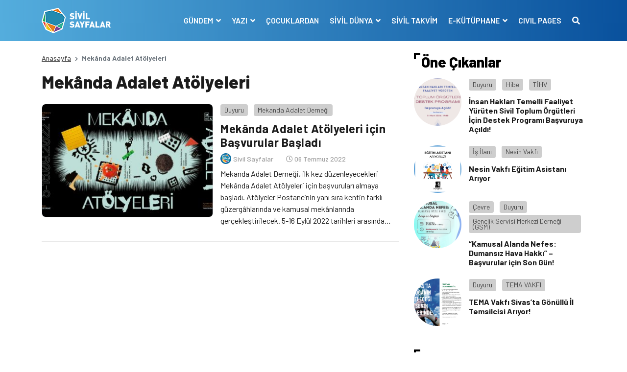

--- FILE ---
content_type: text/html; charset=UTF-8
request_url: https://www.sivilsayfalar.org/tag/mekanda-adalet-atolyeleri/
body_size: 11727
content:
<!doctype html>
<html lang="tr">
<head>
<meta charset="UTF-8">
<meta name="viewport" content="width=device-width, initial-scale=1, shrink-to-fit=no">
<!-- Google tag (gtag.js) -->
<script async src="https://www.googletagmanager.com/gtag/js?id=G-EEKDEMM4JY"></script>
<script>
window.dataLayer = window.dataLayer || [];
function gtag(){dataLayer.push(arguments);}
gtag('js', new Date());
gtag('config', 'G-EEKDEMM4JY');
</script>
<!-- Global site tag (gtag.js) - Google Analytics -->
<meta name='robots' content='index, follow, max-image-preview:large, max-snippet:-1, max-video-preview:-1' />
<style>img:is([sizes="auto" i], [sizes^="auto," i]) { contain-intrinsic-size: 3000px 1500px }</style>
<!-- This site is optimized with the Yoast SEO plugin v26.6 - https://yoast.com/wordpress/plugins/seo/ -->
<title>Mekânda Adalet Atölyeleri arşivleri - Sivil Sayfalar</title>
<link rel="canonical" href="https://www.sivilsayfalar.org/tag/mekanda-adalet-atolyeleri/" />
<meta property="og:locale" content="tr_TR" />
<meta property="og:type" content="article" />
<meta property="og:title" content="Mekânda Adalet Atölyeleri arşivleri - Sivil Sayfalar" />
<meta property="og:url" content="https://www.sivilsayfalar.org/tag/mekanda-adalet-atolyeleri/" />
<meta property="og:site_name" content="Sivil Sayfalar" />
<meta property="og:image" content="https://www.sivilsayfalar.org/wp-content/uploads/2020/03/cropped-Sivil-sayfalar_transparan.png" />
<meta property="og:image:width" content="512" />
<meta property="og:image:height" content="512" />
<meta property="og:image:type" content="image/png" />
<meta name="twitter:card" content="summary_large_image" />
<meta name="twitter:site" content="@sivilsayfalar" />
<script type="application/ld+json" class="yoast-schema-graph">{"@context":"https://schema.org","@graph":[{"@type":"CollectionPage","@id":"https://www.sivilsayfalar.org/tag/mekanda-adalet-atolyeleri/","url":"https://www.sivilsayfalar.org/tag/mekanda-adalet-atolyeleri/","name":"Mekânda Adalet Atölyeleri arşivleri - Sivil Sayfalar","isPartOf":{"@id":"https://www.sivilsayfalar.org/#website"},"primaryImageOfPage":{"@id":"https://www.sivilsayfalar.org/tag/mekanda-adalet-atolyeleri/#primaryimage"},"image":{"@id":"https://www.sivilsayfalar.org/tag/mekanda-adalet-atolyeleri/#primaryimage"},"thumbnailUrl":"https://www.sivilsayfalar.org/wp-content/uploads/2022/07/mekanda-adalet-atolyeleri-basvurulari-basladi.jpg","breadcrumb":{"@id":"https://www.sivilsayfalar.org/tag/mekanda-adalet-atolyeleri/#breadcrumb"},"inLanguage":"tr"},{"@type":"ImageObject","inLanguage":"tr","@id":"https://www.sivilsayfalar.org/tag/mekanda-adalet-atolyeleri/#primaryimage","url":"https://www.sivilsayfalar.org/wp-content/uploads/2022/07/mekanda-adalet-atolyeleri-basvurulari-basladi.jpg","contentUrl":"https://www.sivilsayfalar.org/wp-content/uploads/2022/07/mekanda-adalet-atolyeleri-basvurulari-basladi.jpg","width":700,"height":393,"caption":"Mekânda Adalet Atölyeleri için Başvurular Başladı"},{"@type":"BreadcrumbList","@id":"https://www.sivilsayfalar.org/tag/mekanda-adalet-atolyeleri/#breadcrumb","itemListElement":[{"@type":"ListItem","position":1,"name":"Ana sayfa","item":"https://www.sivilsayfalar.org/"},{"@type":"ListItem","position":2,"name":"Mekânda Adalet Atölyeleri"}]},{"@type":"WebSite","@id":"https://www.sivilsayfalar.org/#website","url":"https://www.sivilsayfalar.org/","name":"Sivil Sayfalar","description":"","publisher":{"@id":"https://www.sivilsayfalar.org/#organization"},"potentialAction":[{"@type":"SearchAction","target":{"@type":"EntryPoint","urlTemplate":"https://www.sivilsayfalar.org/?s={search_term_string}"},"query-input":{"@type":"PropertyValueSpecification","valueRequired":true,"valueName":"search_term_string"}}],"inLanguage":"tr"},{"@type":"Organization","@id":"https://www.sivilsayfalar.org/#organization","name":"Sivil Sayfalar","url":"https://www.sivilsayfalar.org/","logo":{"@type":"ImageObject","inLanguage":"tr","@id":"https://www.sivilsayfalar.org/#/schema/logo/image/","url":"https://www.sivilsayfalar.org/wp-content/uploads/2020/03/cropped-Sivil-sayfalar_transparan.png","contentUrl":"https://www.sivilsayfalar.org/wp-content/uploads/2020/03/cropped-Sivil-sayfalar_transparan.png","width":512,"height":512,"caption":"Sivil Sayfalar"},"image":{"@id":"https://www.sivilsayfalar.org/#/schema/logo/image/"},"sameAs":["https://www.facebook.com/SivilSayfalar","https://x.com/sivilsayfalar","https://www.instagram.com/sivilsayfalar/","https://tr.linkedin.com/company/sivil-sayfalar","https://www.youtube.com/channel/UCT23fd6f5H3UD3JOnJK7RCA/videos?view=0&amp;amp;shelf_id=0&amp;amp;sort=dd"]}]}</script>
<!-- / Yoast SEO plugin. -->
<link rel='dns-prefetch' href='//stackpath.bootstrapcdn.com' />
<link rel='dns-prefetch' href='//cdnjs.cloudflare.com' />
<link rel="alternate" type="application/rss+xml" title="Sivil Sayfalar &raquo; Mekânda Adalet Atölyeleri etiket akışı" href="https://www.sivilsayfalar.org/tag/mekanda-adalet-atolyeleri/feed/" />
<style id='classic-theme-styles-inline-css' type='text/css'>
/*! This file is auto-generated */
.wp-block-button__link{color:#fff;background-color:#32373c;border-radius:9999px;box-shadow:none;text-decoration:none;padding:calc(.667em + 2px) calc(1.333em + 2px);font-size:1.125em}.wp-block-file__button{background:#32373c;color:#fff;text-decoration:none}
</style>
<style id='global-styles-inline-css' type='text/css'>
:root{--wp--preset--aspect-ratio--square: 1;--wp--preset--aspect-ratio--4-3: 4/3;--wp--preset--aspect-ratio--3-4: 3/4;--wp--preset--aspect-ratio--3-2: 3/2;--wp--preset--aspect-ratio--2-3: 2/3;--wp--preset--aspect-ratio--16-9: 16/9;--wp--preset--aspect-ratio--9-16: 9/16;--wp--preset--color--black: #000000;--wp--preset--color--cyan-bluish-gray: #abb8c3;--wp--preset--color--white: #ffffff;--wp--preset--color--pale-pink: #f78da7;--wp--preset--color--vivid-red: #cf2e2e;--wp--preset--color--luminous-vivid-orange: #ff6900;--wp--preset--color--luminous-vivid-amber: #fcb900;--wp--preset--color--light-green-cyan: #7bdcb5;--wp--preset--color--vivid-green-cyan: #00d084;--wp--preset--color--pale-cyan-blue: #8ed1fc;--wp--preset--color--vivid-cyan-blue: #0693e3;--wp--preset--color--vivid-purple: #9b51e0;--wp--preset--gradient--vivid-cyan-blue-to-vivid-purple: linear-gradient(135deg,rgba(6,147,227,1) 0%,rgb(155,81,224) 100%);--wp--preset--gradient--light-green-cyan-to-vivid-green-cyan: linear-gradient(135deg,rgb(122,220,180) 0%,rgb(0,208,130) 100%);--wp--preset--gradient--luminous-vivid-amber-to-luminous-vivid-orange: linear-gradient(135deg,rgba(252,185,0,1) 0%,rgba(255,105,0,1) 100%);--wp--preset--gradient--luminous-vivid-orange-to-vivid-red: linear-gradient(135deg,rgba(255,105,0,1) 0%,rgb(207,46,46) 100%);--wp--preset--gradient--very-light-gray-to-cyan-bluish-gray: linear-gradient(135deg,rgb(238,238,238) 0%,rgb(169,184,195) 100%);--wp--preset--gradient--cool-to-warm-spectrum: linear-gradient(135deg,rgb(74,234,220) 0%,rgb(151,120,209) 20%,rgb(207,42,186) 40%,rgb(238,44,130) 60%,rgb(251,105,98) 80%,rgb(254,248,76) 100%);--wp--preset--gradient--blush-light-purple: linear-gradient(135deg,rgb(255,206,236) 0%,rgb(152,150,240) 100%);--wp--preset--gradient--blush-bordeaux: linear-gradient(135deg,rgb(254,205,165) 0%,rgb(254,45,45) 50%,rgb(107,0,62) 100%);--wp--preset--gradient--luminous-dusk: linear-gradient(135deg,rgb(255,203,112) 0%,rgb(199,81,192) 50%,rgb(65,88,208) 100%);--wp--preset--gradient--pale-ocean: linear-gradient(135deg,rgb(255,245,203) 0%,rgb(182,227,212) 50%,rgb(51,167,181) 100%);--wp--preset--gradient--electric-grass: linear-gradient(135deg,rgb(202,248,128) 0%,rgb(113,206,126) 100%);--wp--preset--gradient--midnight: linear-gradient(135deg,rgb(2,3,129) 0%,rgb(40,116,252) 100%);--wp--preset--font-size--small: 13px;--wp--preset--font-size--medium: 20px;--wp--preset--font-size--large: 36px;--wp--preset--font-size--x-large: 42px;--wp--preset--spacing--20: 0.44rem;--wp--preset--spacing--30: 0.67rem;--wp--preset--spacing--40: 1rem;--wp--preset--spacing--50: 1.5rem;--wp--preset--spacing--60: 2.25rem;--wp--preset--spacing--70: 3.38rem;--wp--preset--spacing--80: 5.06rem;--wp--preset--shadow--natural: 6px 6px 9px rgba(0, 0, 0, 0.2);--wp--preset--shadow--deep: 12px 12px 50px rgba(0, 0, 0, 0.4);--wp--preset--shadow--sharp: 6px 6px 0px rgba(0, 0, 0, 0.2);--wp--preset--shadow--outlined: 6px 6px 0px -3px rgba(255, 255, 255, 1), 6px 6px rgba(0, 0, 0, 1);--wp--preset--shadow--crisp: 6px 6px 0px rgba(0, 0, 0, 1);}:where(.is-layout-flex){gap: 0.5em;}:where(.is-layout-grid){gap: 0.5em;}body .is-layout-flex{display: flex;}.is-layout-flex{flex-wrap: wrap;align-items: center;}.is-layout-flex > :is(*, div){margin: 0;}body .is-layout-grid{display: grid;}.is-layout-grid > :is(*, div){margin: 0;}:where(.wp-block-columns.is-layout-flex){gap: 2em;}:where(.wp-block-columns.is-layout-grid){gap: 2em;}:where(.wp-block-post-template.is-layout-flex){gap: 1.25em;}:where(.wp-block-post-template.is-layout-grid){gap: 1.25em;}.has-black-color{color: var(--wp--preset--color--black) !important;}.has-cyan-bluish-gray-color{color: var(--wp--preset--color--cyan-bluish-gray) !important;}.has-white-color{color: var(--wp--preset--color--white) !important;}.has-pale-pink-color{color: var(--wp--preset--color--pale-pink) !important;}.has-vivid-red-color{color: var(--wp--preset--color--vivid-red) !important;}.has-luminous-vivid-orange-color{color: var(--wp--preset--color--luminous-vivid-orange) !important;}.has-luminous-vivid-amber-color{color: var(--wp--preset--color--luminous-vivid-amber) !important;}.has-light-green-cyan-color{color: var(--wp--preset--color--light-green-cyan) !important;}.has-vivid-green-cyan-color{color: var(--wp--preset--color--vivid-green-cyan) !important;}.has-pale-cyan-blue-color{color: var(--wp--preset--color--pale-cyan-blue) !important;}.has-vivid-cyan-blue-color{color: var(--wp--preset--color--vivid-cyan-blue) !important;}.has-vivid-purple-color{color: var(--wp--preset--color--vivid-purple) !important;}.has-black-background-color{background-color: var(--wp--preset--color--black) !important;}.has-cyan-bluish-gray-background-color{background-color: var(--wp--preset--color--cyan-bluish-gray) !important;}.has-white-background-color{background-color: var(--wp--preset--color--white) !important;}.has-pale-pink-background-color{background-color: var(--wp--preset--color--pale-pink) !important;}.has-vivid-red-background-color{background-color: var(--wp--preset--color--vivid-red) !important;}.has-luminous-vivid-orange-background-color{background-color: var(--wp--preset--color--luminous-vivid-orange) !important;}.has-luminous-vivid-amber-background-color{background-color: var(--wp--preset--color--luminous-vivid-amber) !important;}.has-light-green-cyan-background-color{background-color: var(--wp--preset--color--light-green-cyan) !important;}.has-vivid-green-cyan-background-color{background-color: var(--wp--preset--color--vivid-green-cyan) !important;}.has-pale-cyan-blue-background-color{background-color: var(--wp--preset--color--pale-cyan-blue) !important;}.has-vivid-cyan-blue-background-color{background-color: var(--wp--preset--color--vivid-cyan-blue) !important;}.has-vivid-purple-background-color{background-color: var(--wp--preset--color--vivid-purple) !important;}.has-black-border-color{border-color: var(--wp--preset--color--black) !important;}.has-cyan-bluish-gray-border-color{border-color: var(--wp--preset--color--cyan-bluish-gray) !important;}.has-white-border-color{border-color: var(--wp--preset--color--white) !important;}.has-pale-pink-border-color{border-color: var(--wp--preset--color--pale-pink) !important;}.has-vivid-red-border-color{border-color: var(--wp--preset--color--vivid-red) !important;}.has-luminous-vivid-orange-border-color{border-color: var(--wp--preset--color--luminous-vivid-orange) !important;}.has-luminous-vivid-amber-border-color{border-color: var(--wp--preset--color--luminous-vivid-amber) !important;}.has-light-green-cyan-border-color{border-color: var(--wp--preset--color--light-green-cyan) !important;}.has-vivid-green-cyan-border-color{border-color: var(--wp--preset--color--vivid-green-cyan) !important;}.has-pale-cyan-blue-border-color{border-color: var(--wp--preset--color--pale-cyan-blue) !important;}.has-vivid-cyan-blue-border-color{border-color: var(--wp--preset--color--vivid-cyan-blue) !important;}.has-vivid-purple-border-color{border-color: var(--wp--preset--color--vivid-purple) !important;}.has-vivid-cyan-blue-to-vivid-purple-gradient-background{background: var(--wp--preset--gradient--vivid-cyan-blue-to-vivid-purple) !important;}.has-light-green-cyan-to-vivid-green-cyan-gradient-background{background: var(--wp--preset--gradient--light-green-cyan-to-vivid-green-cyan) !important;}.has-luminous-vivid-amber-to-luminous-vivid-orange-gradient-background{background: var(--wp--preset--gradient--luminous-vivid-amber-to-luminous-vivid-orange) !important;}.has-luminous-vivid-orange-to-vivid-red-gradient-background{background: var(--wp--preset--gradient--luminous-vivid-orange-to-vivid-red) !important;}.has-very-light-gray-to-cyan-bluish-gray-gradient-background{background: var(--wp--preset--gradient--very-light-gray-to-cyan-bluish-gray) !important;}.has-cool-to-warm-spectrum-gradient-background{background: var(--wp--preset--gradient--cool-to-warm-spectrum) !important;}.has-blush-light-purple-gradient-background{background: var(--wp--preset--gradient--blush-light-purple) !important;}.has-blush-bordeaux-gradient-background{background: var(--wp--preset--gradient--blush-bordeaux) !important;}.has-luminous-dusk-gradient-background{background: var(--wp--preset--gradient--luminous-dusk) !important;}.has-pale-ocean-gradient-background{background: var(--wp--preset--gradient--pale-ocean) !important;}.has-electric-grass-gradient-background{background: var(--wp--preset--gradient--electric-grass) !important;}.has-midnight-gradient-background{background: var(--wp--preset--gradient--midnight) !important;}.has-small-font-size{font-size: var(--wp--preset--font-size--small) !important;}.has-medium-font-size{font-size: var(--wp--preset--font-size--medium) !important;}.has-large-font-size{font-size: var(--wp--preset--font-size--large) !important;}.has-x-large-font-size{font-size: var(--wp--preset--font-size--x-large) !important;}
:where(.wp-block-post-template.is-layout-flex){gap: 1.25em;}:where(.wp-block-post-template.is-layout-grid){gap: 1.25em;}
:where(.wp-block-columns.is-layout-flex){gap: 2em;}:where(.wp-block-columns.is-layout-grid){gap: 2em;}
:root :where(.wp-block-pullquote){font-size: 1.5em;line-height: 1.6;}
</style>
<!-- <link rel='stylesheet' id='ppress-frontend-css' href='https://www.sivilsayfalar.org/wp-content/plugins/wp-user-avatar/assets/css/frontend.min.css?ver=4.16.8' type='text/css' media='all' /> -->
<!-- <link rel='stylesheet' id='ppress-flatpickr-css' href='https://www.sivilsayfalar.org/wp-content/plugins/wp-user-avatar/assets/flatpickr/flatpickr.min.css?ver=4.16.8' type='text/css' media='all' /> -->
<!-- <link rel='stylesheet' id='ppress-select2-css' href='https://www.sivilsayfalar.org/wp-content/plugins/wp-user-avatar/assets/select2/select2.min.css?ver=6.7.4' type='text/css' media='all' /> -->
<link rel="stylesheet" type="text/css" href="//www.sivilsayfalar.org/wp-content/cache/wpfc-minified/lodbe41j/1k8.css" media="all"/>
<link rel='stylesheet' id='style-bootstrap-css' href='https://stackpath.bootstrapcdn.com/bootstrap/4.4.1/css/bootstrap.min.css?ver=6.7.4' type='text/css' media='all' />
<link rel='stylesheet' id='style-owl-css' href='https://cdnjs.cloudflare.com/ajax/libs/OwlCarousel2/2.3.4/assets/owl.carousel.min.css?ver=6.7.4' type='text/css' media='all' />
<!-- <link rel='stylesheet' id='style-owl2-css' href='https://www.sivilsayfalar.org/wp-content/themes/sivilsayfalar/assets/css/owl.theme.default.min.css?ver=6.7.4' type='text/css' media='all' /> -->
<link rel="stylesheet" type="text/css" href="//www.sivilsayfalar.org/wp-content/cache/wpfc-minified/9luleqn4/1k8.css" media="all"/>
<link rel='stylesheet' id='style-all-css' href='https://cdnjs.cloudflare.com/ajax/libs/font-awesome/5.9.0/css/all.min.css?ver=6.7.4' type='text/css' media='all' />
<!-- <link rel='stylesheet' id='style-css' href='https://www.sivilsayfalar.org/wp-content/themes/sivilsayfalar/assets/css/style.css?ver=6.7.4' type='text/css' media='all' /> -->
<link rel="stylesheet" type="text/css" href="//www.sivilsayfalar.org/wp-content/cache/wpfc-minified/8achxvr0/1k8.css" media="all"/>
<script type="text/javascript" src="https://www.sivilsayfalar.org/wp-includes/js/jquery/jquery.min.js?ver=3.7.1" id="jquery-core-js"></script>
<script type="text/javascript" src="https://www.sivilsayfalar.org/wp-includes/js/jquery/jquery-migrate.min.js?ver=3.4.1" id="jquery-migrate-js"></script>
<script type="text/javascript" src="https://www.sivilsayfalar.org/wp-content/plugins/wp-user-avatar/assets/flatpickr/flatpickr.min.js?ver=4.16.8" id="ppress-flatpickr-js"></script>
<script type="text/javascript" src="https://www.sivilsayfalar.org/wp-content/plugins/wp-user-avatar/assets/select2/select2.min.js?ver=4.16.8" id="ppress-select2-js"></script>
<script>document.documentElement.className += " js";</script>
<link rel="icon" href="https://www.sivilsayfalar.org/wp-content/uploads/2018/01/cropped-Sivil-sayfalar_transparan-32x32.png" sizes="32x32" />
<link rel="icon" href="https://www.sivilsayfalar.org/wp-content/uploads/2018/01/cropped-Sivil-sayfalar_transparan-192x192.png" sizes="192x192" />
<link rel="apple-touch-icon" href="https://www.sivilsayfalar.org/wp-content/uploads/2018/01/cropped-Sivil-sayfalar_transparan-180x180.png" />
<meta name="msapplication-TileImage" content="https://www.sivilsayfalar.org/wp-content/uploads/2018/01/cropped-Sivil-sayfalar_transparan-270x270.png" />
<script src="https://cdnjs.cloudflare.com/ajax/libs/jquery/3.3.1/jquery.min.js" ></script>
</head>
<body class="archive tag tag-mekanda-adalet-atolyeleri tag-19805">
<!-- header -->
<header>
<div class="container-fluid mb-4">
<div class="row navContain">
<nav class="navbar navbar-expand-lg w-100">
<div class="container">
<div class="navbar-brand m-0 p-0 py-2 text-hide">
<a href="https://www.sivilsayfalar.org" class="text-hide"><img src="https://www.sivilsayfalar.org/wp-content/uploads/2020/02/logo.png" alt="Sivil Sayfalar" class="img-fluid logo">Sivil Sayfalar</a>
</div>
<button class="navbar-toggler" type="button" data-toggle="collapse" data-target="#navbarSupportedContent" aria-controls="navbarSupportedContent" aria-expanded="false" aria-label="Toggle navigation">
<span class="navbar-toggler-icon"></span>
</button>
<span style="display:none"></span>
<div class="collapse navbar-collapse" id="navbarSupportedContent">
<ul class="navbar-nav ml-auto">
<li class="nav-item dropdown">
<a class="nav-link dropdown-toggle" href="#" id="navbarDropdown1" role="button" data-toggle="dropdown" aria-haspopup="true" aria-expanded="false">
GÜNDEM								</a>
<div class="dropdown-menu" aria-labelledby="navbarDropdown1">
<a class="dropdown-item" href="https://www.sivilsayfalar.org/haber/" target="">Haber</a>
<a class="dropdown-item" href="https://www.sivilsayfalar.org/dosya/" target="">Dosya</a>
<a class="dropdown-item" href="https://www.sivilsayfalar.org/video/" target="">Video</a>
<a class="dropdown-item" href="https://www.sivilsayfalar.org/roportaj/" target="">Röportaj</a>
<a class="dropdown-item" href="https://www.sivilsayfalar.org/duyuru/" target="">Duyuru</a>
<a class="dropdown-item" href="https://www.sivilsayfalar.org/katkida-bulunanlar/" target="">Katkıda Bulunanlar</a>
</div>
</li>
<li class="nav-item dropdown">
<a class="nav-link dropdown-toggle" href="#" id="navbarDropdown2" role="button" data-toggle="dropdown" aria-haspopup="true" aria-expanded="false">
YAZI								</a>
<div class="dropdown-menu" aria-labelledby="navbarDropdown2">
<a class="dropdown-item" href="https://www.sivilsayfalar.org/yazi/" target="">Yazılar</a>
<a class="dropdown-item" href="https://www.sivilsayfalar.org/yazarlar/" target="">Yazarlar</a>
</div>
</li>
<li class="nav-item">
<a class="nav-link" href="https://www.sivilsayfalar.org/cocuklardan/" target="">ÇOCUKLARDAN</a>
</li>
<li class="nav-item dropdown">
<a class="nav-link dropdown-toggle" href="#" id="navbarDropdown4" role="button" data-toggle="dropdown" aria-haspopup="true" aria-expanded="false">
SİVİL DÜNYA								</a>
<div class="dropdown-menu" aria-labelledby="navbarDropdown4">
<a class="dropdown-item" href="https://www.sivilsayfalar.org/stk/" target="">Sivil Toplum Kuruluşları</a>
</div>
</li>
<li class="nav-item">
<a class="nav-link" href="https://www.sivilsayfalar.org/takvim/" target="">SİVİL TAKVİM</a>
</li>
<li class="nav-item dropdown">
<a class="nav-link dropdown-toggle" href="#" id="navbarDropdown6" role="button" data-toggle="dropdown" aria-haspopup="true" aria-expanded="false">
E-KÜTÜPHANE								</a>
<div class="dropdown-menu" aria-labelledby="navbarDropdown6">
<a class="dropdown-item" href="https://www.sivilsayfalar.org/sozluk/" target="">Sivil Sözlük</a>
<a class="dropdown-item" href="https://www.sivilsayfalar.org/raporlar" target="">Raporlar</a>
</div>
</li>
<li class="nav-item">
<a class="nav-link" href="https://www.sivilsayfalar.org/civil-pages-home/" target="">CIVIL PAGES</a>
</li>
<li class="nav-item">
<a class="nav-link" href="#" data-toggle="modal" data-target="#exampleModal"><i class="fas fa-search"></i></a>
</li>
</ul>
</div>
</div>
</nav>
</div>
</div>
</header>
<!-- header -->
<!-- center content -->
<section>
<div class="container">
<div class="row">
<!-- left col -->
<div class="col-lg-8">
<!-- haber detay -->
<section>
<div class="row">
<!-- breadcrumb -->
<div class="col-sm-12">
<nav aria-label="breadcrumb">
<ol class="breadcrumb">
<li class="breadcrumb-item"><a href="https://www.sivilsayfalar.org">Anasayfa</a></li>
<li class="breadcrumb-item active" aria-current="page">Mekânda Adalet Atölyeleri</li>
</ol>
</nav>
</div>
<!-- breadcrumb -->
<!-- news detail -->
<div class="col-sm-12">
<div class="news_list mb-3">
<article>
<div class="row archive-container">
<div class="col-sm-12">
<h1>Mekânda Adalet Atölyeleri</h1>
</div>
<div class="col-sm-12 postItem">
<div class="news_list_theme1 my-3">
<article>
<div class="row">
<div class="col-md-6"><a class="d-block overflow-hidden imageRadius newsImage border" href="https://www.sivilsayfalar.org/2022/07/06/mekanda-adalet-atolyeleri-basvurulari-basladi/"><img src="https://www.sivilsayfalar.org/wp-content/uploads/2022/07/mekanda-adalet-atolyeleri-basvurulari-basladi-350x231.jpg" alt="Mekânda Adalet Atölyeleri için Başvurular Başladı" class="img-fluid"></a></div>
<div class="col-md-6 pl-md-0 mt-3 mt-md-0 d-flex flex-column">
<div class="category_box mb-2"> 
<a class="post_cat bggrey" href="https://www.sivilsayfalar.org/duyuru/">Duyuru</a>
<a class="post_cat bggrey" href="https://www.sivilsayfalar.org/stk/mekanda-adalet-dernegi/">Mekanda Adalet Derneği</a>
</div>
<h3 class="mb-2"><a href="https://www.sivilsayfalar.org/2022/07/06/mekanda-adalet-atolyeleri-basvurulari-basladi/">Mekânda Adalet Atölyeleri için Başvurular Başladı</a></h3>
<div class="user_write w-100 d-flex align-items-center mb-2">
<div class="user mb-0 mr-3"> <a href="https://www.sivilsayfalar.org/author/sivilyonetim/" class="veryLightGrey fw500 fs11"> <img src="https://www.sivilsayfalar.org/wp-content/uploads/2017/09/3-160x160.png" class="rounded-circle" /> <span>Sivil Sayfalar</span> </a> </div>
<div class="date"><i class="far fa-clock"></i> 06 Temmuz 2022</div>
</div>
<p class="clamp"><a href="https://www.sivilsayfalar.org/2022/07/06/mekanda-adalet-atolyeleri-basvurulari-basladi/">Mekanda Adalet Derneği, ilk kez düzenleyecekleri Mekânda Adalet Atölyeleri için başvuruları almaya başladı. Atölyeler Postane’nin yanı sıra kentin farklı güzergâhlarında ve kamusal mekânlarında gerçekleştirilecek. 5-16 Eylül 2022 tarihleri arasında İstanbul'da düzenlenecek olan atölyelerde mekânda adalet kavramı sakatlık, çocuk, gıda, müşterekler ve konut olmak üzere 5 tema üzerinden konuşulacak. </a></p>
</div>
</div>	
</article>
</div>
</div>
</div>	
</article>
<!--	<div class="fa-3x text-center">
<i class="fas fa-spinner fa-spin" style="color: #1172a5;"></i>
</div>
-->
</div>
</div>
<!-- news detail -->
</div>	
</section>
<!-- haber detay -->
</div>
<!-- left col -->
<!-- right col -->
<div class="col-lg-4">
<aside>
<!-- öne çıkanlar -->
<div class="row d-lg-block d-none">
<div class="col-lg-12">
<h2 class="block-title">Öne Çıkanlar</h2>
</div>
<article class="d-flex news_list_theme3 my-3">
<div class="col-lg-4">
<a class="d-block overflow-hidden newsImage rounded-circle" href="https://www.sivilsayfalar.org/2026/01/16/insan-haklari-temelli-faaliyet-yuruten-sivil-toplum-orgutleri-icin-destek-programi-basvuruya-acildi/" style="background: url('https://www.sivilsayfalar.org/wp-content/uploads/2026/01/STÖ_Duyuru_X.png');">
<img src="https://www.sivilsayfalar.org/wp-content/themes/sivilsayfalar/assets/img/news/square.png" alt="" class="img-fluid">
</a>
</div>
<div class="col-lg-8 pl-0">
<div class="category_box mb-2"> 
<a class="post_cat bggrey" href="https://www.sivilsayfalar.org/duyuru/">Duyuru</a>
<a class="post_cat bggrey" href="https://www.sivilsayfalar.org/hibe/">Hibe</a>
<a class="post_cat bggrey" href="https://www.sivilsayfalar.org/stk/tihv/">TİHV</a>
</div>
<h6 class="mb-2"><a href="https://www.sivilsayfalar.org/2026/01/16/insan-haklari-temelli-faaliyet-yuruten-sivil-toplum-orgutleri-icin-destek-programi-basvuruya-acildi/">İnsan Hakları Temelli Faaliyet Yürüten Sivil Toplum Örgütleri İçin Destek Programı Başvuruya Açıldı!</a></h6>
</div>
</article>
<article class="d-flex news_list_theme3 my-3">
<div class="col-lg-4">
<a class="d-block overflow-hidden newsImage rounded-circle" href="https://www.sivilsayfalar.org/2026/01/16/nesin-vakfi-egitim-asistani-ariyor/" style="background: url('https://www.sivilsayfalar.org/wp-content/uploads/2026/01/egitim-asistani-ariyoruz_kare1.jpg');">
<img src="https://www.sivilsayfalar.org/wp-content/themes/sivilsayfalar/assets/img/news/square.png" alt="" class="img-fluid">
</a>
</div>
<div class="col-lg-8 pl-0">
<div class="category_box mb-2"> 
<a class="post_cat bggrey" href="https://www.sivilsayfalar.org/is-ilani/">İş İlanı</a>
<a class="post_cat bggrey" href="https://www.sivilsayfalar.org/stk/nesin-vakfi/">Nesin Vakfı</a>
</div>
<h6 class="mb-2"><a href="https://www.sivilsayfalar.org/2026/01/16/nesin-vakfi-egitim-asistani-ariyor/">Nesin Vakfı Eğitim Asistanı Arıyor</a></h6>
</div>
</article>
<article class="d-flex news_list_theme3 my-3">
<div class="col-lg-4">
<a class="d-block overflow-hidden newsImage rounded-circle" href="https://www.sivilsayfalar.org/2026/01/16/kamusal-alanda-nefes-dumansiz-hava-hakki-basvurular-icin-son-gun/" style="background: url('https://www.sivilsayfalar.org/wp-content/uploads/2026/01/Screenshot-2026-01-16-at-12.20.59.png');">
<img src="https://www.sivilsayfalar.org/wp-content/themes/sivilsayfalar/assets/img/news/square.png" alt="" class="img-fluid">
</a>
</div>
<div class="col-lg-8 pl-0">
<div class="category_box mb-2"> 
<a class="post_cat bggrey" href="https://www.sivilsayfalar.org/cevre/">Çevre</a>
<a class="post_cat bggrey" href="https://www.sivilsayfalar.org/duyuru/">Duyuru</a>
<a class="post_cat bggrey" href="https://www.sivilsayfalar.org/stk/genclik-servisi-merkezi-dernegi-gsm/">Gençlik Servisi Merkezi Derneği (GSM)</a>
</div>
<h6 class="mb-2"><a href="https://www.sivilsayfalar.org/2026/01/16/kamusal-alanda-nefes-dumansiz-hava-hakki-basvurular-icin-son-gun/">“Kamusal Alanda Nefes: Dumansız Hava Hakkı” &#8211; Başvurular için Son Gün!</a></h6>
</div>
</article>
<article class="d-flex news_list_theme3 my-3">
<div class="col-lg-4">
<a class="d-block overflow-hidden newsImage rounded-circle" href="https://www.sivilsayfalar.org/2026/01/16/tema-vakfi-sivasta-gonullu-il-temsilcisi-ariyor-4/" style="background: url('https://www.sivilsayfalar.org/wp-content/uploads/2026/01/sivas_web_istanbul.jpg');">
<img src="https://www.sivilsayfalar.org/wp-content/themes/sivilsayfalar/assets/img/news/square.png" alt="" class="img-fluid">
</a>
</div>
<div class="col-lg-8 pl-0">
<div class="category_box mb-2"> 
<a class="post_cat bggrey" href="https://www.sivilsayfalar.org/duyuru/">Duyuru</a>
<a class="post_cat bggrey" href="https://www.sivilsayfalar.org/stk/tema-vakfi/">TEMA VAKFI</a>
</div>
<h6 class="mb-2"><a href="https://www.sivilsayfalar.org/2026/01/16/tema-vakfi-sivasta-gonullu-il-temsilcisi-ariyor-4/">TEMA Vakfı Sivas’ta Gönüllü İl Temsilcisi Arıyor!</a></h6>
</div>
</article>
</div>
<!-- öne çıkanlar -->
<!-- öne çıkanlar -->
<!-- kategoriler -->
<div class="row mt-5">
<div class="col-lg-12 d-none d-lg-block">
<h2 class="block-title">Kategoriler</h2>
</div>
<div class="col-md-12 d-block d-lg-none">
<a class="btn btn-primary w-100" data-toggle="collapse" href="#collapseExample" role="button" aria-expanded="false" aria-controls="collapseExample">Kategorileri Gör <i class="fas fa-chevron-down"></i></a>
</div>
<div class="col-lg-12 mt-3">
<div class="categoryBox_contain collapse" id="collapseExample">
<ul>
<li><a href="https://www.sivilsayfalar.org/afet/" class="d-flex justify-content-between"><span class="categoryName">Afet</span><span class="category_piece">105</span></a></li>
<li><a href="https://www.sivilsayfalar.org/bisiklet/" class="d-flex justify-content-between"><span class="categoryName">Bisiklet</span><span class="category_piece">112</span></a></li>
<li><a href="https://www.sivilsayfalar.org/cevre/" class="d-flex justify-content-between"><span class="categoryName">Çevre</span><span class="category_piece">732</span></a></li>
<li><a href="https://www.sivilsayfalar.org/civil-pages/" class="d-flex justify-content-between"><span class="categoryName">Civil Pages</span><span class="category_piece">604</span></a></li>
<li><a href="https://www.sivilsayfalar.org/cocuk/" class="d-flex justify-content-between"><span class="categoryName">Çocuk</span><span class="category_piece">419</span></a></li>
<li><a href="https://www.sivilsayfalar.org/cocuklardan/" class="d-flex justify-content-between"><span class="categoryName">Çocuklardan</span><span class="category_piece">8</span></a></li>
<li><a href="https://www.sivilsayfalar.org/covid-19-krizi/" class="d-flex justify-content-between"><span class="categoryName">Covid-19 Krizi</span><span class="category_piece">379</span></a></li>
<li><a href="https://www.sivilsayfalar.org/dini-kimlik-inanc/" class="d-flex justify-content-between"><span class="categoryName">Dini Kimlik - İnanç</span><span class="category_piece">54</span></a></li>
<li><a href="https://www.sivilsayfalar.org/dosya/" class="d-flex justify-content-between"><span class="categoryName">Dosya</span><span class="category_piece">173</span></a></li>
<li><a href="https://www.sivilsayfalar.org/egitim/" class="d-flex justify-content-between"><span class="categoryName">Eğitim</span><span class="category_piece">769</span></a></li>
<li><a href="https://www.sivilsayfalar.org/engelli/" class="d-flex justify-content-between"><span class="categoryName">Engelli</span><span class="category_piece">125</span></a></li>
<li><a href="https://www.sivilsayfalar.org/etnik-kimlik/" class="d-flex justify-content-between"><span class="categoryName">Etnik Kimlik</span><span class="category_piece">135</span></a></li>
<li><a href="https://www.sivilsayfalar.org/genclik/" class="d-flex justify-content-between"><span class="categoryName">Gençlik</span><span class="category_piece">275</span></a></li>
<li><a href="https://www.sivilsayfalar.org/gida/" class="d-flex justify-content-between"><span class="categoryName">Gıda</span><span class="category_piece">87</span></a></li>
<li><a href="https://www.sivilsayfalar.org/goc-multeci-haklari/" class="d-flex justify-content-between"><span class="categoryName">Göç - Mülteci Hakları</span><span class="category_piece">283</span></a></li>
<li><a href="https://www.sivilsayfalar.org/gonullu/" class="d-flex justify-content-between"><span class="categoryName">Gönüllü</span><span class="category_piece">260</span></a></li>
<li><a href="https://www.sivilsayfalar.org/hayvan-haklari/" class="d-flex justify-content-between"><span class="categoryName">Hayvan Hakları</span><span class="category_piece">215</span></a></li>
<li><a href="https://www.sivilsayfalar.org/hibe/" class="d-flex justify-content-between"><span class="categoryName">Hibe</span><span class="category_piece">72</span></a></li>
<li><a href="https://www.sivilsayfalar.org/hukuk/" class="d-flex justify-content-between"><span class="categoryName">Hukuk</span><span class="category_piece">62</span></a></li>
<li><a href="https://www.sivilsayfalar.org/iklim/" class="d-flex justify-content-between"><span class="categoryName">İklim</span><span class="category_piece">304</span></a></li>
<li><a href="https://www.sivilsayfalar.org/insan-haklari/" class="d-flex justify-content-between"><span class="categoryName">İnsan Hakları</span><span class="category_piece">507</span></a></li>
<li><a href="https://www.sivilsayfalar.org/insani-yardim/" class="d-flex justify-content-between"><span class="categoryName">İnsani Yardım</span><span class="category_piece">35</span></a></li>
<li><a href="https://www.sivilsayfalar.org/is-ilani/" class="d-flex justify-content-between"><span class="categoryName">İş İlanı</span><span class="category_piece">1022</span></a></li>
<li><a href="https://www.sivilsayfalar.org/isci-haklari/" class="d-flex justify-content-between"><span class="categoryName">İşçi Hakları</span><span class="category_piece">64</span></a></li>
<li><a href="https://www.sivilsayfalar.org/kadin/" class="d-flex justify-content-between"><span class="categoryName">Kadın</span><span class="category_piece">861</span></a></li>
<li><a href="https://www.sivilsayfalar.org/kalkinma/" class="d-flex justify-content-between"><span class="categoryName">Kalkınma</span><span class="category_piece">105</span></a></li>
<li><a href="https://www.sivilsayfalar.org/kent/" class="d-flex justify-content-between"><span class="categoryName">Kent</span><span class="category_piece">207</span></a></li>
<li><a href="https://www.sivilsayfalar.org/kultur/" class="d-flex justify-content-between"><span class="categoryName">Kültür - Sanat</span><span class="category_piece">414</span></a></li>
<li><a href="https://www.sivilsayfalar.org/kulturel-miras/" class="d-flex justify-content-between"><span class="categoryName">Kültürel Miras</span><span class="category_piece">1</span></a></li>
<li><a href="https://www.sivilsayfalar.org/lgbti/" class="d-flex justify-content-between"><span class="categoryName">LGBTİ</span><span class="category_piece">263</span></a></li>
<li><a href="https://www.sivilsayfalar.org/manset/" class="d-flex justify-content-between"><span class="categoryName">Manşet</span><span class="category_piece">1148</span></a></li>
<li><a href="https://www.sivilsayfalar.org/medya/" class="d-flex justify-content-between"><span class="categoryName">Medya</span><span class="category_piece">227</span></a></li>
<li><a href="https://www.sivilsayfalar.org/meslek-haklari/" class="d-flex justify-content-between"><span class="categoryName">Meslek Hakları</span><span class="category_piece">17</span></a></li>
<li><a href="https://www.sivilsayfalar.org/murat-cekicin-ardindan/" class="d-flex justify-content-between"><span class="categoryName">Murat Çekiç'in Ardından</span><span class="category_piece">2</span></a></li>
<li><a href="https://www.sivilsayfalar.org/podcast/" class="d-flex justify-content-between"><span class="categoryName">Podcast</span><span class="category_piece">168</span></a></li>
<li><a href="https://www.sivilsayfalar.org/saglik/" class="d-flex justify-content-between"><span class="categoryName">Sağlık</span><span class="category_piece">170</span></a></li>
<li><a href="https://www.sivilsayfalar.org/sivil-bulten/" class="d-flex justify-content-between"><span class="categoryName">Sivil Bülten</span><span class="category_piece">45</span></a></li>
<li><a href="https://www.sivilsayfalar.org/sivil-hikaye/" class="d-flex justify-content-between"><span class="categoryName">Sivil Hikaye</span><span class="category_piece">31</span></a></li>
<li><a href="https://www.sivilsayfalar.org/sivil-toplum-gelistirme/" class="d-flex justify-content-between"><span class="categoryName">Sivil Toplum Geliştirme</span><span class="category_piece">385</span></a></li>
<li><a href="https://www.sivilsayfalar.org/siyaset/" class="d-flex justify-content-between"><span class="categoryName">Siyaset</span><span class="category_piece">149</span></a></li>
<li><a href="https://www.sivilsayfalar.org/sosyal-girisimcilik/" class="d-flex justify-content-between"><span class="categoryName">Sosyal Girişimcilik</span><span class="category_piece">98</span></a></li>
<li><a href="https://www.sivilsayfalar.org/stk/" class="d-flex justify-content-between"><span class="categoryName">STK</span><span class="category_piece">117</span></a></li>
<li><a href="https://www.sivilsayfalar.org/surdurulebilirlik/" class="d-flex justify-content-between"><span class="categoryName">Sürdürülebilirlik</span><span class="category_piece">5</span></a></li>
<li><a href="https://www.sivilsayfalar.org/teknoloji/" class="d-flex justify-content-between"><span class="categoryName">Teknoloji</span><span class="category_piece">80</span></a></li>
<li><a href="https://www.sivilsayfalar.org/toplumsal-cinsiyet/" class="d-flex justify-content-between"><span class="categoryName">Toplumsal Cinsiyet</span><span class="category_piece">158</span></a></li>
<li><a href="https://www.sivilsayfalar.org/toplumsal-hafiza/" class="d-flex justify-content-between"><span class="categoryName">Toplumsal Hafıza</span><span class="category_piece">39</span></a></li>
<li><a href="https://www.sivilsayfalar.org/uluslararasi-af-orgutu-2/" class="d-flex justify-content-between"><span class="categoryName">Uluslararası Af Örgütü</span><span class="category_piece">2</span></a></li>
<li><a href="https://www.sivilsayfalar.org/video/" class="d-flex justify-content-between"><span class="categoryName">Video</span><span class="category_piece">105</span></a></li>
<li><a href="https://www.sivilsayfalar.org/yaslilik/" class="d-flex justify-content-between"><span class="categoryName">Yaşlılık</span><span class="category_piece">10</span></a></li>
<li><a href="https://www.sivilsayfalar.org/yerel-yonetimler/" class="d-flex justify-content-between"><span class="categoryName">Yerel Yönetimler</span><span class="category_piece">165</span></a></li>
<li><a href="https://www.sivilsayfalar.org/yoksulluk/" class="d-flex justify-content-between"><span class="categoryName">Yoksulluk</span><span class="category_piece">1</span></a></li>
</ul>
</div>
</div>
</div>
<!-- kategoriler -->
</aside>
</div>
<!-- right col -->			
</div>
</div>
</section>	
<!-- center content -->
<script>
var ajaxurl = "https://www.sivilsayfalar.org/wp-admin/admin-ajax.php";
var catURL = 'https://www.sivilsayfalar.org/tag/mekanda-adalet-atolyeleri/';
var page = 1;
var tag = '19805';
var lastItem;
var lastItemPos = 0;
var clicked = 0;
var loading = 0;
var pagePositions = [];
var wHeight = 0;
jQuery(document).ready(function(){
refreshLastItemPos();
wHeight = jQuery(window).height();
});
jQuery(window).scroll(function(){
if(clicked === 1){
var scrollPos = jQuery(window).scrollTop();
if(scrollPos + wHeight > lastItemPos.top){
loadMoreList();
}
}
});
function refreshLastItemPos(){
lastItem = jQuery('.postItem').last();
lastItemPos = lastItem.offset();
pagePositions[page] = lastItemPos.top;
}
function loadMoreList(){
if(loading === 1){
return;
}
if(clicked === 0){
jQuery('.btn-loadMore').hide();
clicked = 1;
}
loading = 1;
page++;
var data = {
'action': 'loadMoreList',
'formData': {
'tag':tag,
'page':page,
'type':'tag'
}
}
jQuery.ajax({
type:"POST",
url: ajaxurl,
data: data,
dataType: 'json',
success: function (data) {
if(data.status=='ok'){
data.posts.forEach(appendPost);
loading = 0;
refreshLastItemPos();
window.history.pushState('page', 'Title', catURL+'page/'+page);
}
}
});
}
function appendPost(post){
var catLinks = '';
for(var i = 0; i < post.category.length;i++){
catLinks += '<a class="post_cat bggrey" href="'+post.category[i].url+'">'+post.category[i].label+'</a>';
}
jQuery('.archive-container').append('<div class="col-sm-12 postItem"><div class="news_list_theme1 my-3"><article><div class="row"><div class="col-md-6"><a class="d-block overflow-hidden imageRadius newsImage" href="'+post.url+'"><img src="'+post.thumbnail+'" alt="'+post.title+'" class="img-fluid"></a></div><div class="col-md-6 pl-md-0 mt-3 mt-md-0 d-flex flex-column"><div class="category_box mb-2"> '+catLinks+' </div><h3 class="mb-2"><a href="'+post.url+'">'+post.title+'</a></h3><div class="user_write w-100 d-flex align-items-center mb-2"><div class="user mb-0 mr-3"> <a href="'+post.author_link+'" class="veryLightGrey fw500 fs11"> <img src="'+post.avatar+'" class="rounded-circle" /> <span>'+post.author+'</span> </a> </div><div class="date"><i class="far fa-clock"></i> '+post.date+'</div></div><p class="clamp"><a href="'+post.url+'">'+post.excerpt+'</a></p></div></div></article></div></div>');
}
</script>
<!-- footer -->
<footer>
<div class="container-fluid mt-5">
<style>
a.social svg{
width:20px;
margin-top:-3px;
}
</style>
<!-- newsletter -->
<div class="row newsletterContain">
<div class="container">
<div class="row">
<div class="col-lg-12 d-lg-flex justify-content-between align-items-center">
<script>
var civil_lang = 'tr';
</script>
<div class="newsletterTitle mb-4 mb-lg-0 text-center text-lg-left">E-Bültenimize Kayıt Olun</div>
<form class="form-inline justify-content-center">
<div class="form-group mb-3 mb-md-0"> <input type="text" class="form-control subscribeInput" name="newsletter_email" placeholder="E-Posta Adresiniz"> </div>
<button type="button" onclick="submitNewsletterForm()" class="btn_subscribe">GÖNDER</button>
</form>
</div>
</div>
</div>
</div>
<!-- newsletter -->
<!-- large footer -->
<div class="row py-md-5 py-3">
<div class="container my-2">
<div class="row">
<div class="col-lg-5 mb-4 mb-lg-0">
<img src="https://www.sivilsayfalar.org/wp-content/uploads/2020/02/footer_logo.png" class="img-fluid" alt="">
<p class="psize14 darkGrey mt-3">Sivil Sayfalar, sivil toplumun içine kapanma halinin aşılmasına ve etkisinin artmasına katkıda bulunmak amacıyla kuruldu. Sivil toplum haberciliği yaparak sivil toplumun tecrübesini medyaya, kamu yönetimine, siyasete, kanaat dünyasına ve diğer STK’lara görünür kılmayı amaçlıyoruz. Sivil toplum dünyasının sözcülerine, tartışmalara katılabileceği, yeni tartışmalar açabileceği bir mecra sunmayı hedefliyoruz.</p>
</div>
<div class="col-lg-7 d-md-flex justify-content-between">
<div class="d-block footerBlocks float-left float-md-none w-50">
<h4>Gündem</h4>
<ul>
<li><a href="https://www.sivilsayfalar.org/haber/">HABER</a></li>
<li><a href="https://www.sivilsayfalar.org/yazi/">YAZI</a></li>
<li><a href="https://www.sivilsayfalar.org/dosya/">DOSYA</a></li>
<li><a href="https://www.sivilsayfalar.org/video/">VİDEO</a></li>
<li><a href="https://www.sivilsayfalar.org/roportaj/">RÖPORTAJ</a></li>
<li><a href="https://www.sivilsayfalar.org/duyuru/">DUYURU</a></li>
<li><a href="https://www.sivilsayfalar.org/katkida-bulunanlar/">KATKIDA BULUNANLAR</a></li>
</ul>
</ul>
</div>
<div class="d-block footerBlocks float-left float-md-none w-50">
<h4>Sayfalar</h4>
<ul>
<li><a href="https://www.sivilsayfalar.org/manifesto/">MANİFESTO</a></li>
<li><a href="https://www.sivilsayfalar.org/sivil-sayfalar-yayin-politikasi/">YAYIN İLKELERİMİZ</a></li>
<li><a href="https://www.sivilsayfalar.org/kunye/">KÜNYE</a></li>
<li><a href="https://www.sivilsayfalar.org/stk/">SİVİL TOPLUM KURULUŞLARI</a></li>
<li><a href="https://www.sivilsayfalar.org/raporlar/">E-KÜTÜPHANE</a></li>
<li><a href="https://www.sivilsayfalar.org/sozluk/">SİVİL SÖZLÜK</a></li>
<li><a href="https://www.sivilsayfalar.org/iletisim/">İLETİŞİM</a></li>
</ul>
</div>
<div class="d-block footerSocial float-left float-md-none mw-100">
<h4>Sosyal Medya</h4>
<ul>
<li><a class="social facebook" href="https://www.facebook.com/SivilSayfalar" target="_blank">
<i class="fab fa-facebook-f"></i>
</a></li>
<li><a class="social twitter" href="https://twitter.com/sivilsayfalar" target="_blank">
<svg xmlns="http://www.w3.org/2000/svg" width="24" height="24" viewBox="0 0 24 24" fill="none" stroke="white" stroke-width="2" stroke-linecap="round" stroke-linejoin="round" class="icon icon-tabler icons-tabler-outline icon-tabler-brand-x">
<path stroke="none" d="M0 0h24v24H0z" fill="none"></path>
<path d="M4 4l11.733 16h4.267l-11.733 -16z"></path>
<path d="M4 20l6.768 -6.768m2.46 -2.46l6.772 -6.772"></path>
</svg>								</a></li>
<li><a class="social instagram" href="https://www.instagram.com/sivilsayfalar/" target="_blank">
<i class="fab fa-instagram"></i>
</a></li>
<li><a class="social youtube" href="https://www.youtube.com/channel/UCT23fd6f5H3UD3JOnJK7RCA/videos" target="_blank">
<i class="fab fa-youtube"></i>
</a></li>
<li><a class="social linkedin" href="https://tr.linkedin.com/company/sivil-sayfalar" target="_blank">
<i class="fab fa-linkedin-in"></i>
</a></li>
<li><a class="social mail" href="mailto:bilgi@sivilsayfalar.org" target="_blank">
<i class="fas fa-envelope"></i>
</a></li>
</ul>
</div>
</div>
</div>
</div>
</div>
<!-- large footer -->
<!-- line footer -->
<div class="row footerLine">
<div class="container">
<div class="row">
<div class="col-sm-12 d-flex flex-column flex-md-row text-center justify-content-between">
<div class="copyrightText order-2 order-md-1">Copyright © 2026 Sivil Sayfalar</div>
<div class="d-block footerLineNav order-1 order-md-2 mb-2 mb-md-0">
<a href="https://www.sivilsayfalar.org/cerez-politikasi/">Çerez Politikası</a>
<a href="https://www.sivilsayfalar.org/kvkk/">KVKK</a>
<a href="https://www.sivilsayfalar.org/manifesto/">Manifesto</a>
<a href="https://www.sivilsayfalar.org/siz-de-yazin/">Siz de Yazın</a>
</div>
</div>
</div>
</div>
</div>
<!-- line footer -->
</div>
</footer>	
<!-- footer -->
<!-- Modal -->
<div class="modal fade" id="exampleModal" tabindex="-1" role="dialog" aria-labelledby="exampleModalLabel" aria-hidden="true">
<div class="modal-dialog modal-xl modal-dialog-centered" role="document">
<div class="modal-content searchContain">
<button type="button" class="close btnClose" data-dismiss="modal" aria-label="Close"><i class="fas fa-times"></i></button>
<form role="search" method="get" class="search-form" action="https://www.sivilsayfalar.org/">
<input type="search" class="form-control searchInput" placeholder="Arama Yapın..." value="" aria-label="Search" name="s">
<span style="display:block;color:#fff;padding-top:10px;">Kelime öbeği olarak aramak için aranacak sözcükleri tırnak içine alabilirsiniz. Örn: "arama sözcükleri"</span>
</form>
</div>
</div>
</div>
<script src="https://cdnjs.cloudflare.com/ajax/libs/OwlCarousel2/2.3.4/owl.carousel.min.js" defer></script> 
<script src="https://cdnjs.cloudflare.com/ajax/libs/popper.js/1.14.7/umd/popper.min.js" defer></script> 
<script src="https://stackpath.bootstrapcdn.com/bootstrap/4.4.1/js/bootstrap.min.js" defer></script> 
<link rel="stylesheet" href="https://cdn.jsdelivr.net/gh/fancyapps/fancybox@3.5.7/dist/jquery.fancybox.min.css" />
<script src="https://cdn.jsdelivr.net/gh/fancyapps/fancybox@3.5.7/dist/jquery.fancybox.min.js" defer></script>
<script>
var ajaxurl = "https://www.sivilsayfalar.org/wp-admin/admin-ajax.php";
function submitNewsletterForm(){
var email = $('.subscribeInput').val();
var patternEmail = new RegExp(/^(("[\w-\s]+")|([\w-]+(?:\.[\w-]+)*)|("[\w-\s]+")([\w-]+(?:\.[\w-]+)*))(@((?:[\w-]+\.)*\w[\w-]{0,66})\.([a-z]{2,6}(?:\.[a-z]{2})?)$)|(@\[?((25[0-5]\.|2[0-4][0-9]\.|1[0-9]{2}\.|[0-9]{1,2}\.))((25[0-5]|2[0-4][0-9]|1[0-9]{2}|[0-9]{1,2})\.){2}(25[0-5]|2[0-4][0-9]|1[0-9]{2}|[0-9]{1,2})\]?$)/i);
if(!patternEmail.test(email)){
if(civil_lang == 'tr'){
$('.subscribeInput').val('').attr('placeholder','Lütfen e-posta adresi giriniz.');
}else{
$('.subscribeInput').val('').attr('placeholder','Please enter your e-mail address.');
}
return;
}
var data = {
'action': 'newsletter_form',
'formData': email
}
jQuery.ajax({
type:"POST",
url: ajaxurl,
data: data,
dataType: 'json',
success: function (data) {
if(data.status=='ok'){
if(civil_lang == 'tr'){
$('.subscribeInput').val('').attr('placeholder','Bültenimize kaydınız gerçekleşti.');
}else{
$('.subscribeInput').val('').attr('placeholder','You have registered for our newsletter.');
}
}
}
});
}
function submitContactForm(){
var firstname = $('#firstname').val();
var lastname = $('#lastname').val();
var email = $('#email').val();
var subject = $('#subject').val();
var message = $('#message').val();
$('.form-message').hide();
var patternEmail = new RegExp(/^(("[\w-\s]+")|([\w-]+(?:\.[\w-]+)*)|("[\w-\s]+")([\w-]+(?:\.[\w-]+)*))(@((?:[\w-]+\.)*\w[\w-]{0,66})\.([a-z]{2,6}(?:\.[a-z]{2})?)$)|(@\[?((25[0-5]\.|2[0-4][0-9]\.|1[0-9]{2}\.|[0-9]{1,2}\.))((25[0-5]|2[0-4][0-9]|1[0-9]{2}|[0-9]{1,2})\.){2}(25[0-5]|2[0-4][0-9]|1[0-9]{2}|[0-9]{1,2})\]?$)/i);
if(firstname == '' || lastname == '' || subject == '' || message == ''){
$('.form-message').html('Lütfen tüm alanları doldurunuz.').show();
return;
}
if(!patternEmail.test(email)){
$('.form-message').html('Lütfen e-posta adresi giriniz.').show();
return;
}
var data = {
'action': 'contact_form',
'formData': $('.contact-form').serialize()
}
jQuery.ajax({
type:"POST",
url: ajaxurl,
data: data,
dataType: 'json',
success: function (data) {
if(data.status=='ok'){
$('.form-message').html('Mesajınız başarıyla iletilmiştir.').show();
return;
}
}
});
}
function submitMessageForm(){
var name = $('#name').val();
var phone = $('#phone').val();
var email = $('#email').val();
var title = $('#title').val();
var message = $('#message').val();
$('.form-message').hide();
var patternEmail = new RegExp(/^(("[\w-\s]+")|([\w-]+(?:\.[\w-]+)*)|("[\w-\s]+")([\w-]+(?:\.[\w-]+)*))(@((?:[\w-]+\.)*\w[\w-]{0,66})\.([a-z]{2,6}(?:\.[a-z]{2})?)$)|(@\[?((25[0-5]\.|2[0-4][0-9]\.|1[0-9]{2}\.|[0-9]{1,2}\.))((25[0-5]|2[0-4][0-9]|1[0-9]{2}|[0-9]{1,2})\.){2}(25[0-5]|2[0-4][0-9]|1[0-9]{2}|[0-9]{1,2})\]?$)/i);
if(name == '' || phone == '' || title == '' || message == ''){
$('.form-message').html('Lütfen tüm alanları doldurunuz.').show();
return;
}
if(!patternEmail.test(email)){
$('.form-message').html('Lütfen e-posta adresi giriniz.').show();
return;
}
var data = {
'action': 'message_form',
'formData': $('.message-form').serialize()
}
jQuery.ajax({
type:"POST",
url: ajaxurl,
data: data,
dataType: 'json',
success: function (data) {
if(data.status=='ok'){
$('.form-message').html('Mesajınız başarıyla iletilmiştir.').show();
return;
}
}
});
}
function refreshImages(){
$('.lazyload').each(function( index ) {
var image = $(this).data('src');
var source = $(this).attr('src');
if(source == 'false'){
$(this).attr('src',image);
}
});
}
$(document).ready(function(){
$('#exampleModal').on('shown.bs.modal', function (e) {
$('.searchInput').focus();
});
$('.content-container img').parent('a').fancybox();
});
function setCookie(name,value,days) {
var expires = "";
if (days) {
var date = new Date();
date.setTime(date.getTime() + (days*24*60*60*1000));
expires = "; expires=" + date.toUTCString();
}
document.cookie = name + "=" + (value || "")  + expires + "; path=/";
}
function getCookie(name) {
var nameEQ = name + "=";
var ca = document.cookie.split(';');
for(var i=0;i < ca.length;i++) {
var c = ca[i];
while (c.charAt(0)==' ') c = c.substring(1,c.length);
if (c.indexOf(nameEQ) == 0) return c.substring(nameEQ.length,c.length);
}
return null;
}
function eraseCookie(name) {   
document.cookie = name +'=; Path=/; Expires=Thu, 01 Jan 1970 00:00:01 GMT;';
}
function inArray(needle, haystack) {
var length = haystack.length;
for(var i = 0; i < length; i++) {
if(haystack[i] == needle) return true;
}
return false;
}
function socialModal(){
$('#socialModal').modal('show');
}
</script>
<!-- Modal -->
<div class="modal fade" id="socialModal" tabindex="-1" role="dialog" aria-labelledby="exampleModalCenterTitle" aria-hidden="true">
<div class="modal-dialog modal-dialog-centered" role="document">
<div class="modal-content">
<div class="modal-header border-0">
<h2 class="modal-title text-center w-100" id="exampleModalLongTitle">Bizi Takip Edin</h2>
<button type="button" class="close btnClose" data-dismiss="modal" aria-label="Close">
<i class="fas fa-times"></i>
</button>
</div>
<div class="modal-body">
<ul class="list-unstyled d-flex justify-content-center">
<li><a class="social facebook" href="https://www.facebook.com/SivilSayfalar" target="_blank"><i class="fab fa-facebook-f"></i></a></li>
<li><a class="social twitter" href="https://twitter.com/sivilsayfalar" target="_blank"><i class="fab fa-twitter"></i></a></li>
<li><a class="social instagram" href="https://www.instagram.com/sivilsayfalar/" target="_blank"><i class="fab fa-instagram"></i></a></li>
<li><a class="social youtube" href="https://www.youtube.com/channel/UCT23fd6f5H3UD3JOnJK7RCA/videos" target="_blank"><i class="fab fa-youtube"></i></a></li>
<li><a class="social linkedin" href="https://tr.linkedin.com/company/sivil-sayfalar" target="_blank"><i class="fab fa-linkedin-in"></i></a></li>
</ul>
<!--<img src="https://www.sivilsayfalar.org/wp-content/themes/sivilsayfalar/assets/img/social.png my-5" class="img-fluid"/>-->
</div>
</div>
</div>
</div>
<script src="https://www.sivilsayfalar.org/wp-content/themes/sivilsayfalar/assets/js/scripts.js" defer></script>
<script type="text/javascript" id="ppress-frontend-script-js-extra">
/* <![CDATA[ */
var pp_ajax_form = {"ajaxurl":"https:\/\/www.sivilsayfalar.org\/wp-admin\/admin-ajax.php","confirm_delete":"Emin misiniz?","deleting_text":"Siliniyor...","deleting_error":"Bir hata olu\u015ftu. L\u00fctfen tekrar deneyin.","nonce":"fcf8d45c51","disable_ajax_form":"false","is_checkout":"0","is_checkout_tax_enabled":"0","is_checkout_autoscroll_enabled":"true"};
/* ]]> */
</script>
<script type="text/javascript" src="https://www.sivilsayfalar.org/wp-content/plugins/wp-user-avatar/assets/js/frontend.min.js?ver=4.16.8" id="ppress-frontend-script-js"></script>
</body>
</html><!-- WP Fastest Cache file was created in 1.342 seconds, on 17 January 2026 @ 01:16 --><!-- need to refresh to see cached version -->